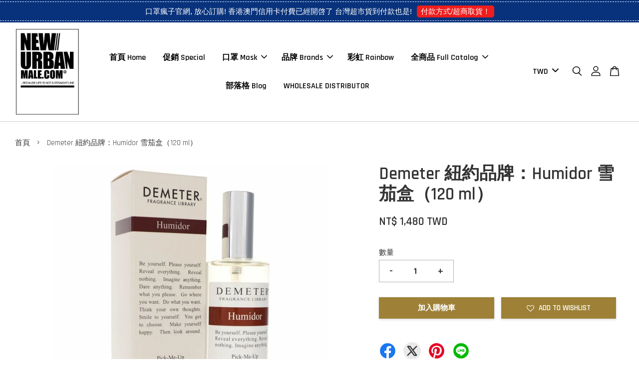

--- FILE ---
content_type: text/plain
request_url: https://www.google-analytics.com/j/collect?v=1&_v=j102&a=1763085123&t=pageview&_s=1&dl=https%3A%2F%2Fwww.newurbanmale.com%2Fproducts%2Fdemeter-%25E7%25B4%2590%25E7%25B4%2584%25E5%2593%2581%25E7%2589%258C-strawberry-ice-cream-%25E8%258D%2589%25E8%258E%2593%25E5%2586%25B0%25E6%25B7%2587%25E6%25B7%258B-120-ml-1-1-1-1-1-1-1-1-1-1-1-1-1-1-1-1-1-1-1-1-1-1-1-1-1-1-1-1-1-1-1-1-1-1-1-1-1-1-1-1-1-1-1-1-1-1-1-1-1-1-1-1-1-1-1-1-1-1-1-1-1-1-1-1-1-1-1&dp=%2Fproducts%2Fdemeter-%25E7%25B4%2590%25E7%25B4%2584%25E5%2593%2581%25E7%2589%258C-strawberry-ice-cream-%25E8%258D%2589%25E8%258E%2593%25E5%2586%25B0%25E6%25B7%2587%25E6%25B7%258B-120-ml-1-1-1-1-1-1-1-1-1-1-1-1-1-1-1-1-1-1-1-1-1-1-1-1-1-1-1-1-1-1-1-1-1-1-1-1-1-1-1-1-1-1-1-1-1-1-1-1-1-1-1-1-1-1-1-1-1-1-1-1-1-1-1-1-1-1-1&ul=en-us%40posix&dt=Demeter%20%E7%B4%90%E7%B4%84%E5%93%81%E7%89%8C%EF%BC%9AHumidor%20%E9%9B%AA%E8%8C%84%E7%9B%92%EF%BC%88120%20ml%EF%BC%89%20%E2%80%93%20NewUrbanMale&sr=1280x720&vp=1280x720&_u=KGDAgEABBAAAACgCI~&jid=1604028540&gjid=1141337321&cid=798759253.1769138679&tid=UA-168545299-1&_gid=1686229704.1769138679&_slc=1&z=387629383
body_size: -451
content:
2,cG-6LRLBS37ND

--- FILE ---
content_type: image/svg+xml
request_url: https://s3.dualstack.ap-southeast-1.amazonaws.com/eesb.public/images/payment/payments_ecpay.svg
body_size: 17840
content:
<svg xmlns="http://www.w3.org/2000/svg" xmlns:xlink="http://www.w3.org/1999/xlink" viewBox="0 0 300 100"><image width="300" height="180" transform="translate(26 -24.4) scale(0.83)" xlink:href="[data-uri]"/></svg>